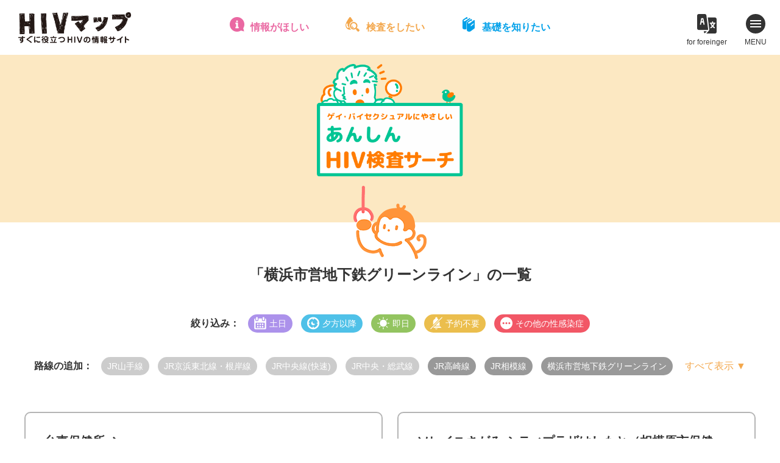

--- FILE ---
content_type: text/html; charset=UTF-8
request_url: https://hiv-map.net/anshin/tag/%E6%A8%AA%E6%B5%9C%E5%B8%82%E5%96%B6%E5%9C%B0%E4%B8%8B%E9%89%84%E3%82%B0%E3%83%AA%E3%83%BC%E3%83%B3%E3%83%A9%E3%82%A4%E3%83%B3,jr%E7%9B%B8%E6%A8%A1%E7%B7%9A,jr%E9%AB%98%E5%B4%8E%E7%B7%9A/
body_size: 9210
content:
<!DOCTYPE html>
<html lang="ja">
<head>
<!-- Google Tag Manager -->
<script>(function(w,d,s,l,i){w[l]=w[l]||[];w[l].push({'gtm.start':
new Date().getTime(),event:'gtm.js'});var f=d.getElementsByTagName(s)[0],
j=d.createElement(s),dl=l!='dataLayer'?'&l='+l:'';j.async=true;j.src=
'https://www.googletagmanager.com/gtm.js?id='+i+dl;f.parentNode.insertBefore(j,f);
})(window,document,'script','dataLayer','GTM-W4BD2LG');</script>
<!-- End Google Tag Manager -->
<meta charset="utf-8">
<title>横浜市営地下鉄グリーンライン ｜ あんしんHIV検査サーチ</title>
<meta name="viewport" content="width=device-width">

<meta property="og:image" content="https://hiv-map.net/anshin/wp-content/themes/anshin_new/images/ogp.png">
<meta property="og:site_name" content="https://hiv-map.net/anshin">
<meta property="og:locale" content="ja_JP">
<meta name="twitter:card" content="summary_large_image">

<link rel="stylesheet" media="all" href="/css/newcommon.css">
<link rel="stylesheet" href="https://cdn.jsdelivr.net/npm/@xpressengine/xeicon@2.3.3/xeicon.min.css">
<link rel="stylesheet" href="https://hiv-map.net/anshin/wp-content/themes/anshin_new/css/style.css?ver=3">
<script src="https://maps.google.com/maps/api/js?key=AIzaSyB4TUzVRXyOgvm6R-s5KgvXYRCyUKzYArM&libraries=places&callback=initMap" defer></script>

<!--[js]-->
<link rel='dns-prefetch' href='//cdnjs.cloudflare.com' />
<link rel='dns-prefetch' href='//s.w.org' />
<link rel="alternate" type="application/rss+xml" title="あんしんHIV検査サーチ &raquo; 横浜市営地下鉄グリーンライン タグのフィード" href="https://hiv-map.net/anshin/tag/%e6%a8%aa%e6%b5%9c%e5%b8%82%e5%96%b6%e5%9c%b0%e4%b8%8b%e9%89%84%e3%82%b0%e3%83%aa%e3%83%bc%e3%83%b3%e3%83%a9%e3%82%a4%e3%83%b3/feed/" />
		<script type="text/javascript">
			window._wpemojiSettings = {"baseUrl":"https:\/\/s.w.org\/images\/core\/emoji\/13.0.0\/72x72\/","ext":".png","svgUrl":"https:\/\/s.w.org\/images\/core\/emoji\/13.0.0\/svg\/","svgExt":".svg","source":{"concatemoji":"https:\/\/hiv-map.net\/anshin\/wp-includes\/js\/wp-emoji-release.min.js?ver=5.5.17"}};
			!function(e,a,t){var n,r,o,i=a.createElement("canvas"),p=i.getContext&&i.getContext("2d");function s(e,t){var a=String.fromCharCode;p.clearRect(0,0,i.width,i.height),p.fillText(a.apply(this,e),0,0);e=i.toDataURL();return p.clearRect(0,0,i.width,i.height),p.fillText(a.apply(this,t),0,0),e===i.toDataURL()}function c(e){var t=a.createElement("script");t.src=e,t.defer=t.type="text/javascript",a.getElementsByTagName("head")[0].appendChild(t)}for(o=Array("flag","emoji"),t.supports={everything:!0,everythingExceptFlag:!0},r=0;r<o.length;r++)t.supports[o[r]]=function(e){if(!p||!p.fillText)return!1;switch(p.textBaseline="top",p.font="600 32px Arial",e){case"flag":return s([127987,65039,8205,9895,65039],[127987,65039,8203,9895,65039])?!1:!s([55356,56826,55356,56819],[55356,56826,8203,55356,56819])&&!s([55356,57332,56128,56423,56128,56418,56128,56421,56128,56430,56128,56423,56128,56447],[55356,57332,8203,56128,56423,8203,56128,56418,8203,56128,56421,8203,56128,56430,8203,56128,56423,8203,56128,56447]);case"emoji":return!s([55357,56424,8205,55356,57212],[55357,56424,8203,55356,57212])}return!1}(o[r]),t.supports.everything=t.supports.everything&&t.supports[o[r]],"flag"!==o[r]&&(t.supports.everythingExceptFlag=t.supports.everythingExceptFlag&&t.supports[o[r]]);t.supports.everythingExceptFlag=t.supports.everythingExceptFlag&&!t.supports.flag,t.DOMReady=!1,t.readyCallback=function(){t.DOMReady=!0},t.supports.everything||(n=function(){t.readyCallback()},a.addEventListener?(a.addEventListener("DOMContentLoaded",n,!1),e.addEventListener("load",n,!1)):(e.attachEvent("onload",n),a.attachEvent("onreadystatechange",function(){"complete"===a.readyState&&t.readyCallback()})),(n=t.source||{}).concatemoji?c(n.concatemoji):n.wpemoji&&n.twemoji&&(c(n.twemoji),c(n.wpemoji)))}(window,document,window._wpemojiSettings);
		</script>
		<style type="text/css">
img.wp-smiley,
img.emoji {
	display: inline !important;
	border: none !important;
	box-shadow: none !important;
	height: 1em !important;
	width: 1em !important;
	margin: 0 .07em !important;
	vertical-align: -0.1em !important;
	background: none !important;
	padding: 0 !important;
}
</style>
	<link rel='stylesheet' id='wp-block-library-css'  href='https://hiv-map.net/anshin/wp-includes/css/dist/block-library/style.min.css?ver=5.5.17' type='text/css' media='all' />
<link rel="https://api.w.org/" href="https://hiv-map.net/anshin/wp-json/" /><link rel="alternate" type="application/json" href="https://hiv-map.net/anshin/wp-json/wp/v2/tags/60" /><link rel="EditURI" type="application/rsd+xml" title="RSD" href="https://hiv-map.net/anshin/xmlrpc.php?rsd" />
<link rel="wlwmanifest" type="application/wlwmanifest+xml" href="https://hiv-map.net/anshin/wp-includes/wlwmanifest.xml" /> 
<meta name="generator" content="WordPress 5.5.17" />
</head>

<body data-rsssl=1 class="archive tag tag-60">
<!-- Google Tag Manager (noscript) -->
<noscript><iframe src="https://www.googletagmanager.com/ns.html?id=GTM-W4BD2LG"
height="0" width="0" style="display:none;visibility:hidden"></iframe></noscript>
<!-- End Google Tag Manager (noscript) -->
<!--[header]-->
<header class="header" id="common_header">
	<h1 class="header_logo"><a href="/"><img src="/images/logo.png" alt="HIVマップ - すぐに役立つHIV（エイズ）の情報サイト"></a></h1>
	<nav>
		<ul class="quick_nav">
			<li class="quick_nav_item quick_nav_item-navi">
				<a href="/navi/">情報がほしい</a>
				<div class="mega">
					<div class="mega_inner">
						<div class="mega_header">
							<b><a href="/navi/">HIVお役立ちナビ</a></b>
							<p>HIV／エイズとその関連分野の総合リンク集。セックス|性感染症|相談機関|体験談|予防|治療|セクシュアリティ|メンタルなどに関する約300件を掲載。</p>
						</div>
						<ul>
							<li><a href="/navi/sex/">セックスとHIV・性感染症</a></li>
							<li><a href="/navi/hotline/">電話相談</a></li>
							<li><a href="/navi/mental-care/">こころのケア・薬物・アルコール</a></li>
							<li><a href="/navi/test/">HIV検査情報</a></li>
							<li><a href="/navi/document/">日記・手記集・体験談</a></li>
							<li><a href="/navi/npo/">NGO・NPO</a></li>
							<li><a href="/navi/peer-support/">ピアサポート</a></li>
							<li><a href="/navi/medical-care/">医療・福祉・就労</a></li>
							<li><a href="/navi/comprehensive/">HIV/エイズ総合サイト</a></li>
							<li><a href="/navi/event/">イベント・プロジェクト</a></li>
						</ul>
					</div>
				</div>
			</li>
			<li class="quick_nav_item quick_nav_item-anshin">
				<a href="/anshin/">検査をしたい</a>
				<div class="mega">
					<div class="mega_inner">
						<div class="mega_header">
							<b><a href="/anshin/">あんしんHIV検査サーチ</a></b>
							<p>ゲイ・バイ男性にフレンドリーな首都圏のHIV検査情報。検査の基礎知識やFAQも豊富、検査を受けようか迷っているときにも役立ちます。</p>
						</div>
						<ul>
							<li><a href="/anshin/#area">保健所・検査所をエリアから探す</a></li>
							<li><a href="/anshin/#line">保健所・検査所を路線から探す</a></li>
							<li><a href="/anshin/#search">保健所・検査所を条件から探す</a></li>
							<li><a href="/anshin/clinic/">クリニック(東京)を探す</a></li>
							<li><a href="/anshin/knowledge/">検査まるわかり情報局</a></li>
							<li><a href="/anshin/interview/">あんしん検査探訪記</a></li>
						</ul>
					</div>
				</div>
			</li>
			<li class="quick_nav_item quick_nav_item-guide">
				<a href="/guide/">基礎を知りたい</a>
				<div class="mega">
					<div class="mega_inner">
						<div class="mega_header">
							<b><a href="/guide/">HIV／エイズガイド</a></b>
							<p>HIV／エイズの基本のキを、イラストと対談形式の読みやすい文章で学べます。感染の仕組み、予防の方法、HIV検査・治療・福祉制度など。</p>
						</div>
						<ul>
							<li><a href="/guide/chapter_1.html">エイズのこと、まるごと全部知りたい！</a></li>
							<li><a href="/guide/chapter_2.html">感染メカニズムとセーファーセックス講座</a></li>
							<li><a href="/guide/chapter_3.html">検査、受ける前・受ける時・受けた後</a></li>
							<li><a href="/guide/chapter_4.html">HIV感染症では、どんな治療を受けるのかな？</a></li>
							<li><a href="/guide/chapter_5.html">HIVポジティブを支える社会制度</a></li>
							<li><a href="/guide/chapter_6.html">君の話を聞いてくれる人はこんなにいる！</a></li>
							<li><a href="/guide/chapter_7.html">まだまだ奥が深い、HIV感染症とその周辺</a></li>
						</ul>
					</div>
				</div>
			</li>
		</ul>
	</nav>
	<nav>
		<ul class="header_nav">
			<li class="header_nav_item header_nav_item-hpot">
				<a href="/h.pot/" target="_blank">for foreinger</a>
				<div class="mega">
					<b><a href="/h.pot/" target="_blank"><img src="/images/pickup04_title.png" alt="H.POT - HIV multilingul info Japan"></a></b>
					<ul>
						<li><a href="/h.pot/en.html" target="_blank">English</a></li>
						<li><a href="/h.pot/ko.html" target="_blank">한국어</a></li>
						<li><a href="/h.pot/th.html" target="_blank">ภาษาไทย</a></li>
						<li><a href="/h.pot/zh-cn.html" target="_blank">简体中文</a></li>
						<li><a href="/h.pot/zh-tw.html" target="_blank">繁体中文</a></li>
						<li><a href="/h.pot/tl.html" target="_blank">Tagalog</a></li>
						<li><a href="/h.pot/vi.html" target="_blank">Tiếng Việt</a></li>
						<li><a href="/h.pot/ne.html" target="_blank">नेपाली</a></li>
						<li><a href="/h.pot/es.html" target="_blank">Español</a></li>
						<li><a href="/h.pot/pt.html" target="_blank">Português</a></li>
						<li><a href="/h.pot/ja.html" target="_blank">日本語（にほんご）</a></li>
					</ul>
				</div>
			</li>
			<li class="header_nav_item header_nav_item-menu">
				<span></span>
				<span></span>
				<span></span>
				MENU
			</li>
		</ul>
	</nav>
</header>
<div class="main_menu">
	<b>メインコンテンツ</b>
	<ul>
		<li><a href="/navi/">HIVお役立ちナビ</a></li>
		<li><a href="/anshin/">あんしんHIV検査サーチ</a></li>
		<li><a href="/guide/">HIV／エイズガイド</a></li>
		<li><a href="/post/">HIVマップポスト</a></li>
	</ul>
	<b>特集</b>
	<ul>
		<li><a href="/pick-up/">Safer SexってどこまでOK？</a></li>
		<li><a href="/pick-up02/">イキたい！イケない！それぞれの検査事情</a></li>
		<li><a href="/horu-scope/">性座占い 掘るスコープ</a></li>
		<li><a href="/h.pot/">H.POT - HIV multilingul info Japan</a></li>
	</ul>
	<b>HIVマップについて</b>
	<ul>
		<li><a href="/about/">HIVマップについて</a></li>
		<li><a href="/06_link.html">リンクについて</a></li>
		<li><a href="/07_contact.html">お問い合わせ</a></li>
		<li><a href="/privacy/">個人情報保護方針・ご利用上の注意</a></li>
	</ul>
</div>
<div class="main_menu_close">
	<span></span>
	<span></span>
	<span></span>
	CLOSE
</div>
<!---[/header]-->

<div class="anshin_main">
	<h1><a href="https://hiv-map.net/anshin/"><img src="https://hiv-map.net/anshin/wp-content/themes/anshin_new/images/logo.png" alt="あんしんHIV検査サーチ"></a></h1>
</div>


<section class="anshin_list sec">
  <div class="sec_inner">

    <h2 class="title_icon icon-line">「横浜市営地下鉄グリーンライン」の一覧</h2>
    <dl class="refine">
      <dt>絞り込み：</dt>
      <dd>
    		<ul class="single_tags">
                    <li class="tag-weekend"><span>土日</span></li>
                    <li class="tag-night"><span>夕方以降</span></li>
                    <li class="tag-sameday"><span>即日</span></li>
                    <li class="tag-reserve"><span>予約不要</span></li>
                    <li class="tag-other"><span>その他の性感染症</span></li>
              		</ul>
      </dd>
    </dl>
    <dl class="add_tag">
      <dt>路線の追加：</dt>
      <dd>
    		<ul class="single_tags">
    			    			<li class="tag-rail"><a href="/anshin/tag/%E6%A8%AA%E6%B5%9C%E5%B8%82%E5%96%B6%E5%9C%B0%E4%B8%8B%E9%89%84%E3%82%B0%E3%83%AA%E3%83%BC%E3%83%B3%E3%83%A9%E3%82%A4%E3%83%B3,jr%E7%9B%B8%E6%A8%A1%E7%B7%9A,jr%E9%AB%98%E5%B4%8E%E7%B7%9A,jr%e5%b1%b1%e6%89%8b%e7%b7%9a/">JR山手線</a></li>
              			<li class="tag-rail"><a href="/anshin/tag/%E6%A8%AA%E6%B5%9C%E5%B8%82%E5%96%B6%E5%9C%B0%E4%B8%8B%E9%89%84%E3%82%B0%E3%83%AA%E3%83%BC%E3%83%B3%E3%83%A9%E3%82%A4%E3%83%B3,jr%E7%9B%B8%E6%A8%A1%E7%B7%9A,jr%E9%AB%98%E5%B4%8E%E7%B7%9A,jr%e4%ba%ac%e6%b5%9c%e6%9d%b1%e5%8c%97%e7%b7%9a%e3%83%bb%e6%a0%b9%e5%b2%b8%e7%b7%9a/">JR京浜東北線・根岸線</a></li>
              			<li class="tag-rail"><a href="/anshin/tag/%E6%A8%AA%E6%B5%9C%E5%B8%82%E5%96%B6%E5%9C%B0%E4%B8%8B%E9%89%84%E3%82%B0%E3%83%AA%E3%83%BC%E3%83%B3%E3%83%A9%E3%82%A4%E3%83%B3,jr%E7%9B%B8%E6%A8%A1%E7%B7%9A,jr%E9%AB%98%E5%B4%8E%E7%B7%9A,jr%e4%b8%ad%e5%a4%ae%e7%b7%9a%e5%bf%ab%e9%80%9f/">JR中央線(快速)</a></li>
              			<li class="tag-rail"><a href="/anshin/tag/%E6%A8%AA%E6%B5%9C%E5%B8%82%E5%96%B6%E5%9C%B0%E4%B8%8B%E9%89%84%E3%82%B0%E3%83%AA%E3%83%BC%E3%83%B3%E3%83%A9%E3%82%A4%E3%83%B3,jr%E7%9B%B8%E6%A8%A1%E7%B7%9A,jr%E9%AB%98%E5%B4%8E%E7%B7%9A,jr%e4%b8%ad%e5%a4%ae%e3%83%bb%e7%b7%8f%e6%ad%a6%e7%b7%9a/">JR中央・総武線</a></li>
              			<li class="tag-rail"><a href="/anshin/tag/%E6%A8%AA%E6%B5%9C%E5%B8%82%E5%96%B6%E5%9C%B0%E4%B8%8B%E9%89%84%E3%82%B0%E3%83%AA%E3%83%BC%E3%83%B3%E3%83%A9%E3%82%A4%E3%83%B3,jr%E7%9B%B8%E6%A8%A1%E7%B7%9A,jr%E9%AB%98%E5%B4%8E%E7%B7%9A,jr%e7%b7%8f%e6%ad%a6%e6%9c%ac%e7%b7%9a/">JR総武本線</a></li>
              			<li class="tag-rail"><a href="/anshin/tag/%E6%A8%AA%E6%B5%9C%E5%B8%82%E5%96%B6%E5%9C%B0%E4%B8%8B%E9%89%84%E3%82%B0%E3%83%AA%E3%83%BC%E3%83%B3%E3%83%A9%E3%82%A4%E3%83%B3,jr%E7%9B%B8%E6%A8%A1%E7%B7%9A,jr%E9%AB%98%E5%B4%8E%E7%B7%9A,jr%e5%9f%bc%e4%ba%ac%e7%b7%9a%e3%83%bb%e5%b7%9d%e8%b6%8a%e7%b7%9a/">JR埼京線・川越線</a></li>
              			<li class="tag-rail"><a href="/anshin/tag/%E6%A8%AA%E6%B5%9C%E5%B8%82%E5%96%B6%E5%9C%B0%E4%B8%8B%E9%89%84%E3%82%B0%E3%83%AA%E3%83%BC%E3%83%B3%E3%83%A9%E3%82%A4%E3%83%B3,jr%E7%9B%B8%E6%A8%A1%E7%B7%9A,jr%E9%AB%98%E5%B4%8E%E7%B7%9A,jr%e6%b9%98%e5%8d%97%e6%96%b0%e5%ae%bf%e3%83%a9%e3%82%a4%e3%83%b3/">JR湘南新宿ライン</a></li>
              			<li class="tag-rail selected"><a href="/anshin/tag/%E6%A8%AA%E6%B5%9C%E5%B8%82%E5%96%B6%E5%9C%B0%E4%B8%8B%E9%89%84%E3%82%B0%E3%83%AA%E3%83%BC%E3%83%B3%E3%83%A9%E3%82%A4%E3%83%B3,jr%E7%9B%B8%E6%A8%A1%E7%B7%9A/">JR高崎線</a></li>
              			<li class="tag-rail"><a href="/anshin/tag/%E6%A8%AA%E6%B5%9C%E5%B8%82%E5%96%B6%E5%9C%B0%E4%B8%8B%E9%89%84%E3%82%B0%E3%83%AA%E3%83%BC%E3%83%B3%E3%83%A9%E3%82%A4%E3%83%B3,jr%E7%9B%B8%E6%A8%A1%E7%B7%9A,jr%E9%AB%98%E5%B4%8E%E7%B7%9A,jr%e5%ae%87%e9%83%bd%e5%ae%ae%e7%b7%9a/">JR宇都宮線</a></li>
              			<li class="tag-rail"><a href="/anshin/tag/%E6%A8%AA%E6%B5%9C%E5%B8%82%E5%96%B6%E5%9C%B0%E4%B8%8B%E9%89%84%E3%82%B0%E3%83%AA%E3%83%BC%E3%83%B3%E3%83%A9%E3%82%A4%E3%83%B3,jr%E7%9B%B8%E6%A8%A1%E7%B7%9A,jr%E9%AB%98%E5%B4%8E%E7%B7%9A,jr%e5%b8%b8%e7%a3%90%e7%b7%9a%e9%a6%96%e9%83%bd%e5%9c%8f/">JR常磐線(首都圏)</a></li>
              			<li class="tag-rail"><a href="/anshin/tag/%E6%A8%AA%E6%B5%9C%E5%B8%82%E5%96%B6%E5%9C%B0%E4%B8%8B%E9%89%84%E3%82%B0%E3%83%AA%E3%83%BC%E3%83%B3%E3%83%A9%E3%82%A4%E3%83%B3,jr%E7%9B%B8%E6%A8%A1%E7%B7%9A,jr%E9%AB%98%E5%B4%8E%E7%B7%9A,jr%e6%9d%b1%e6%b5%b7%e9%81%93%e6%9c%ac%e7%b7%9a%e9%a6%96%e9%83%bd%e5%9c%8f/">JR東海道本線(首都圏)</a></li>
              			<li class="tag-rail"><a href="/anshin/tag/%E6%A8%AA%E6%B5%9C%E5%B8%82%E5%96%B6%E5%9C%B0%E4%B8%8B%E9%89%84%E3%82%B0%E3%83%AA%E3%83%BC%E3%83%B3%E3%83%A9%E3%82%A4%E3%83%B3,jr%E7%9B%B8%E6%A8%A1%E7%B7%9A,jr%E9%AB%98%E5%B4%8E%E7%B7%9A,jr%e6%a8%aa%e9%a0%88%e8%b3%80%e7%b7%9a/">JR横須賀線</a></li>
              			<li class="tag-rail"><a href="/anshin/tag/%E6%A8%AA%E6%B5%9C%E5%B8%82%E5%96%B6%E5%9C%B0%E4%B8%8B%E9%89%84%E3%82%B0%E3%83%AA%E3%83%BC%E3%83%B3%E3%83%A9%E3%82%A4%E3%83%B3,jr%E7%9B%B8%E6%A8%A1%E7%B7%9A,jr%E9%AB%98%E5%B4%8E%E7%B7%9A,jr%e4%b8%8a%e9%87%8e%e6%9d%b1%e4%ba%ac%e3%83%a9%e3%82%a4%e3%83%b3/">JR上野東京ライン</a></li>
              			<li class="tag-rail"><a href="/anshin/tag/%E6%A8%AA%E6%B5%9C%E5%B8%82%E5%96%B6%E5%9C%B0%E4%B8%8B%E9%89%84%E3%82%B0%E3%83%AA%E3%83%BC%E3%83%B3%E3%83%A9%E3%82%A4%E3%83%B3,jr%E7%9B%B8%E6%A8%A1%E7%B7%9A,jr%E9%AB%98%E5%B4%8E%E7%B7%9A,jr%e6%ad%a6%e8%94%b5%e9%87%8e%e7%b7%9a/">JR武蔵野線</a></li>
              			<li class="tag-rail"><a href="/anshin/tag/%E6%A8%AA%E6%B5%9C%E5%B8%82%E5%96%B6%E5%9C%B0%E4%B8%8B%E9%89%84%E3%82%B0%E3%83%AA%E3%83%BC%E3%83%B3%E3%83%A9%E3%82%A4%E3%83%B3,jr%E7%9B%B8%E6%A8%A1%E7%B7%9A,jr%E9%AB%98%E5%B4%8E%E7%B7%9A,jr%e5%8d%97%e6%ad%a6%e7%b7%9a/">JR南武線</a></li>
              			<li class="tag-rail"><a href="/anshin/tag/%E6%A8%AA%E6%B5%9C%E5%B8%82%E5%96%B6%E5%9C%B0%E4%B8%8B%E9%89%84%E3%82%B0%E3%83%AA%E3%83%BC%E3%83%B3%E3%83%A9%E3%82%A4%E3%83%B3,jr%E7%9B%B8%E6%A8%A1%E7%B7%9A,jr%E9%AB%98%E5%B4%8E%E7%B7%9A,jr%e6%a8%aa%e6%b5%9c%e7%b7%9a/">JR横浜線</a></li>
              			<li class="tag-rail selected"><a href="/anshin/tag/%E6%A8%AA%E6%B5%9C%E5%B8%82%E5%96%B6%E5%9C%B0%E4%B8%8B%E9%89%84%E3%82%B0%E3%83%AA%E3%83%BC%E3%83%B3%E3%83%A9%E3%82%A4%E3%83%B3,jr%E9%AB%98%E5%B4%8E%E7%B7%9A/">JR相模線</a></li>
              			<li class="tag-rail"><a href="/anshin/tag/%E6%A8%AA%E6%B5%9C%E5%B8%82%E5%96%B6%E5%9C%B0%E4%B8%8B%E9%89%84%E3%82%B0%E3%83%AA%E3%83%BC%E3%83%B3%E3%83%A9%E3%82%A4%E3%83%B3,jr%E7%9B%B8%E6%A8%A1%E7%B7%9A,jr%E9%AB%98%E5%B4%8E%E7%B7%9A,jr%e9%b6%b4%e8%a6%8b%e7%b7%9a/">JR鶴見線</a></li>
              			<li class="tag-rail"><a href="/anshin/tag/%E6%A8%AA%E6%B5%9C%E5%B8%82%E5%96%B6%E5%9C%B0%E4%B8%8B%E9%89%84%E3%82%B0%E3%83%AA%E3%83%BC%E3%83%B3%E3%83%A9%E3%82%A4%E3%83%B3,jr%E7%9B%B8%E6%A8%A1%E7%B7%9A,jr%E9%AB%98%E5%B4%8E%E7%B7%9A,jr%e9%9d%92%e6%a2%85%e7%b7%9a%e3%83%bb%e4%ba%94%e6%97%a5%e5%b8%82%e7%b7%9a/">JR青梅線・五日市線</a></li>
              			<li class="tag-rail"><a href="/anshin/tag/%E6%A8%AA%E6%B5%9C%E5%B8%82%E5%96%B6%E5%9C%B0%E4%B8%8B%E9%89%84%E3%82%B0%E3%83%AA%E3%83%BC%E3%83%B3%E3%83%A9%E3%82%A4%E3%83%B3,jr%E7%9B%B8%E6%A8%A1%E7%B7%9A,jr%E9%AB%98%E5%B4%8E%E7%B7%9A,jr%e5%85%ab%e9%ab%98%e7%b7%9a%e9%a6%96%e9%83%bd%e5%9c%8f/">JR八高線(首都圏)</a></li>
              			<li class="tag-rail"><a href="/anshin/tag/%E6%A8%AA%E6%B5%9C%E5%B8%82%E5%96%B6%E5%9C%B0%E4%B8%8B%E9%89%84%E3%82%B0%E3%83%AA%E3%83%BC%E3%83%B3%E3%83%A9%E3%82%A4%E3%83%B3,jr%E7%9B%B8%E6%A8%A1%E7%B7%9A,jr%E9%AB%98%E5%B4%8E%E7%B7%9A,jr%e5%86%85%e6%88%bf%e7%b7%9a/">JR内房線</a></li>
              			<li class="tag-rail"><a href="/anshin/tag/%E6%A8%AA%E6%B5%9C%E5%B8%82%E5%96%B6%E5%9C%B0%E4%B8%8B%E9%89%84%E3%82%B0%E3%83%AA%E3%83%BC%E3%83%B3%E3%83%A9%E3%82%A4%E3%83%B3,jr%E7%9B%B8%E6%A8%A1%E7%B7%9A,jr%E9%AB%98%E5%B4%8E%E7%B7%9A,jr%e5%a4%96%e6%88%bf%e7%b7%9a/">JR外房線</a></li>
              			<li class="tag-rail"><a href="/anshin/tag/%E6%A8%AA%E6%B5%9C%E5%B8%82%E5%96%B6%E5%9C%B0%E4%B8%8B%E9%89%84%E3%82%B0%E3%83%AA%E3%83%BC%E3%83%B3%E3%83%A9%E3%82%A4%E3%83%B3,jr%E7%9B%B8%E6%A8%A1%E7%B7%9A,jr%E9%AB%98%E5%B4%8E%E7%B7%9A,jr%e6%9d%b1%e9%87%91%e7%b7%9a/">JR東金線</a></li>
              			<li class="tag-rail"><a href="/anshin/tag/%E6%A8%AA%E6%B5%9C%E5%B8%82%E5%96%B6%E5%9C%B0%E4%B8%8B%E9%89%84%E3%82%B0%E3%83%AA%E3%83%BC%E3%83%B3%E3%83%A9%E3%82%A4%E3%83%B3,jr%E7%9B%B8%E6%A8%A1%E7%B7%9A,jr%E9%AB%98%E5%B4%8E%E7%B7%9A,jr%e6%88%90%e7%94%b0%e7%b7%9a%e3%83%bb%e9%b9%bf%e5%b3%b6%e7%b7%9a/">JR成田線・鹿島線</a></li>
              			<li class="tag-rail"><a href="/anshin/tag/%E6%A8%AA%E6%B5%9C%E5%B8%82%E5%96%B6%E5%9C%B0%E4%B8%8B%E9%89%84%E3%82%B0%E3%83%AA%E3%83%BC%E3%83%B3%E3%83%A9%E3%82%A4%E3%83%B3,jr%E7%9B%B8%E6%A8%A1%E7%B7%9A,jr%E9%AB%98%E5%B4%8E%E7%B7%9A,jr%e4%b9%85%e7%95%99%e9%87%8c%e7%b7%9a/">JR久留里線</a></li>
              			<li class="tag-rail"><a href="/anshin/tag/%E6%A8%AA%E6%B5%9C%E5%B8%82%E5%96%B6%E5%9C%B0%E4%B8%8B%E9%89%84%E3%82%B0%E3%83%AA%E3%83%BC%E3%83%B3%E3%83%A9%E3%82%A4%E3%83%B3,jr%E7%9B%B8%E6%A8%A1%E7%B7%9A,jr%E9%AB%98%E5%B4%8E%E7%B7%9A,%e6%b1%9f%e3%83%8e%e5%b3%b6%e9%9b%bb%e9%89%84%e7%b7%9a/">江ノ島電鉄線</a></li>
              			<li class="tag-rail"><a href="/anshin/tag/%E6%A8%AA%E6%B5%9C%E5%B8%82%E5%96%B6%E5%9C%B0%E4%B8%8B%E9%89%84%E3%82%B0%E3%83%AA%E3%83%BC%E3%83%B3%E3%83%A9%E3%82%A4%E3%83%B3,jr%E7%9B%B8%E6%A8%A1%E7%B7%9A,jr%E9%AB%98%E5%B4%8E%E7%B7%9A,%e5%b0%8f%e7%94%b0%e6%80%a5%e7%b7%9a/">小田急線</a></li>
              			<li class="tag-rail"><a href="/anshin/tag/%E6%A8%AA%E6%B5%9C%E5%B8%82%E5%96%B6%E5%9C%B0%E4%B8%8B%E9%89%84%E3%82%B0%E3%83%AA%E3%83%BC%E3%83%B3%E3%83%A9%E3%82%A4%E3%83%B3,jr%E7%9B%B8%E6%A8%A1%E7%B7%9A,jr%E9%AB%98%E5%B4%8E%E7%B7%9A,%e5%b0%8f%e7%94%b0%e6%80%a5%e6%b1%9f%e3%83%8e%e5%b3%b6%e7%b7%9a/">小田急江ノ島線</a></li>
              			<li class="tag-rail"><a href="/anshin/tag/%E6%A8%AA%E6%B5%9C%E5%B8%82%E5%96%B6%E5%9C%B0%E4%B8%8B%E9%89%84%E3%82%B0%E3%83%AA%E3%83%BC%E3%83%B3%E3%83%A9%E3%82%A4%E3%83%B3,jr%E7%9B%B8%E6%A8%A1%E7%B7%9A,jr%E9%AB%98%E5%B4%8E%E7%B7%9A,%e5%b0%8f%e7%94%b0%e6%80%a5%e5%a4%9a%e6%91%a9%e7%b7%9a/">小田急多摩線</a></li>
              			<li class="tag-rail"><a href="/anshin/tag/%E6%A8%AA%E6%B5%9C%E5%B8%82%E5%96%B6%E5%9C%B0%E4%B8%8B%E9%89%84%E3%82%B0%E3%83%AA%E3%83%BC%E3%83%B3%E3%83%A9%E3%82%A4%E3%83%B3,jr%E7%9B%B8%E6%A8%A1%E7%B7%9A,jr%E9%AB%98%E5%B4%8E%E7%B7%9A,%e9%87%91%e6%b2%a2%e3%82%b7%e3%83%bc%e3%82%b5%e3%82%a4%e3%83%89%e3%83%a9%e3%82%a4%e3%83%b3/">金沢シーサイドライン</a></li>
              			<li class="tag-rail"><a href="/anshin/tag/%E6%A8%AA%E6%B5%9C%E5%B8%82%E5%96%B6%E5%9C%B0%E4%B8%8B%E9%89%84%E3%82%B0%E3%83%AA%E3%83%BC%E3%83%B3%E3%83%A9%E3%82%A4%E3%83%B3,jr%E7%9B%B8%E6%A8%A1%E7%B7%9A,jr%E9%AB%98%E5%B4%8E%E7%B7%9A,%e4%ba%ac%e7%8e%8b%e7%b7%9a%e3%83%bb%e6%96%b0%e7%b7%9a/">京王線・新線</a></li>
              			<li class="tag-rail"><a href="/anshin/tag/%E6%A8%AA%E6%B5%9C%E5%B8%82%E5%96%B6%E5%9C%B0%E4%B8%8B%E9%89%84%E3%82%B0%E3%83%AA%E3%83%BC%E3%83%B3%E3%83%A9%E3%82%A4%E3%83%B3,jr%E7%9B%B8%E6%A8%A1%E7%B7%9A,jr%E9%AB%98%E5%B4%8E%E7%B7%9A,%e4%ba%ac%e7%8e%8b%e4%ba%95%e3%81%ae%e9%a0%ad%e7%b7%9a/">京王井の頭線</a></li>
              			<li class="tag-rail"><a href="/anshin/tag/%E6%A8%AA%E6%B5%9C%E5%B8%82%E5%96%B6%E5%9C%B0%E4%B8%8B%E9%89%84%E3%82%B0%E3%83%AA%E3%83%BC%E3%83%B3%E3%83%A9%E3%82%A4%E3%83%B3,jr%E7%9B%B8%E6%A8%A1%E7%B7%9A,jr%E9%AB%98%E5%B4%8E%E7%B7%9A,%e4%ba%ac%e7%8e%8b%e7%9b%b8%e6%a8%a1%e5%8e%9f%e7%b7%9a/">京王相模原線</a></li>
              			<li class="tag-rail"><a href="/anshin/tag/%E6%A8%AA%E6%B5%9C%E5%B8%82%E5%96%B6%E5%9C%B0%E4%B8%8B%E9%89%84%E3%82%B0%E3%83%AA%E3%83%BC%E3%83%B3%E3%83%A9%E3%82%A4%E3%83%B3,jr%E7%9B%B8%E6%A8%A1%E7%B7%9A,jr%E9%AB%98%E5%B4%8E%E7%B7%9A,%e4%ba%ac%e6%80%a5%e7%b7%9a/">京急線</a></li>
              			<li class="tag-rail"><a href="/anshin/tag/%E6%A8%AA%E6%B5%9C%E5%B8%82%E5%96%B6%E5%9C%B0%E4%B8%8B%E9%89%84%E3%82%B0%E3%83%AA%E3%83%BC%E3%83%B3%E3%83%A9%E3%82%A4%E3%83%B3,jr%E7%9B%B8%E6%A8%A1%E7%B7%9A,jr%E9%AB%98%E5%B4%8E%E7%B7%9A,%e4%ba%ac%e6%88%90%e7%b7%9a/">京成線</a></li>
              			<li class="tag-rail"><a href="/anshin/tag/%E6%A8%AA%E6%B5%9C%E5%B8%82%E5%96%B6%E5%9C%B0%E4%B8%8B%E9%89%84%E3%82%B0%E3%83%AA%E3%83%BC%E3%83%B3%E3%83%A9%E3%82%A4%E3%83%B3,jr%E7%9B%B8%E6%A8%A1%E7%B7%9A,jr%E9%AB%98%E5%B4%8E%E7%B7%9A,%e5%b0%8f%e6%b9%8a%e9%89%84%e9%81%93%e7%b7%9a/">小湊鉄道線</a></li>
              			<li class="tag-rail"><a href="/anshin/tag/%E6%A8%AA%E6%B5%9C%E5%B8%82%E5%96%B6%E5%9C%B0%E4%B8%8B%E9%89%84%E3%82%B0%E3%83%AA%E3%83%BC%E3%83%B3%E3%83%A9%E3%82%A4%E3%83%B3,jr%E7%9B%B8%E6%A8%A1%E7%B7%9A,jr%E9%AB%98%E5%B4%8E%E7%B7%9A,%e5%9f%bc%e7%8e%89%e6%96%b0%e9%83%bd%e5%b8%82%e4%ba%a4%e9%80%9a%e3%83%8b%e3%83%a5%e3%83%bc%e3%82%b7%e3%83%a3%e3%83%88%e3%83%ab/">埼玉新都市交通ニューシャトル</a></li>
              			<li class="tag-rail"><a href="/anshin/tag/%E6%A8%AA%E6%B5%9C%E5%B8%82%E5%96%B6%E5%9C%B0%E4%B8%8B%E9%89%84%E3%82%B0%E3%83%AA%E3%83%BC%E3%83%B3%E3%83%A9%E3%82%A4%E3%83%B3,jr%E7%9B%B8%E6%A8%A1%E7%B7%9A,jr%E9%AB%98%E5%B4%8E%E7%B7%9A,%e6%96%b0%e4%ba%ac%e6%88%90%e7%b7%9a/">新京成線</a></li>
              			<li class="tag-rail"><a href="/anshin/tag/%E6%A8%AA%E6%B5%9C%E5%B8%82%E5%96%B6%E5%9C%B0%E4%B8%8B%E9%89%84%E3%82%B0%E3%83%AA%E3%83%BC%E3%83%B3%E3%83%A9%E3%82%A4%E3%83%B3,jr%E7%9B%B8%E6%A8%A1%E7%B7%9A,jr%E9%AB%98%E5%B4%8E%E7%B7%9A,%e8%a5%bf%e6%ad%a6%e6%b1%a0%e8%a2%8b%e7%b7%9a/">西武池袋線</a></li>
              			<li class="tag-rail"><a href="/anshin/tag/%E6%A8%AA%E6%B5%9C%E5%B8%82%E5%96%B6%E5%9C%B0%E4%B8%8B%E9%89%84%E3%82%B0%E3%83%AA%E3%83%BC%E3%83%B3%E3%83%A9%E3%82%A4%E3%83%B3,jr%E7%9B%B8%E6%A8%A1%E7%B7%9A,jr%E9%AB%98%E5%B4%8E%E7%B7%9A,%e8%a5%bf%e6%ad%a6%e6%96%b0%e5%ae%bf%e7%b7%9a/">西武新宿線</a></li>
              			<li class="tag-rail"><a href="/anshin/tag/%E6%A8%AA%E6%B5%9C%E5%B8%82%E5%96%B6%E5%9C%B0%E4%B8%8B%E9%89%84%E3%82%B0%E3%83%AA%E3%83%BC%E3%83%B3%E3%83%A9%E3%82%A4%E3%83%B3,jr%E7%9B%B8%E6%A8%A1%E7%B7%9A,jr%E9%AB%98%E5%B4%8E%E7%B7%9A,%e7%9b%b8%e9%89%84%e6%9c%ac%e7%b7%9a/">相鉄本線</a></li>
              			<li class="tag-rail"><a href="/anshin/tag/%E6%A8%AA%E6%B5%9C%E5%B8%82%E5%96%B6%E5%9C%B0%E4%B8%8B%E9%89%84%E3%82%B0%E3%83%AA%E3%83%BC%E3%83%B3%E3%83%A9%E3%82%A4%E3%83%B3,jr%E7%9B%B8%E6%A8%A1%E7%B7%9A,jr%E9%AB%98%E5%B4%8E%E7%B7%9A,%e7%9b%b8%e9%89%84%e3%81%84%e3%81%9a%e3%81%bf%e9%87%8e%e7%b7%9a/">相鉄いずみ野線</a></li>
              			<li class="tag-rail"><a href="/anshin/tag/%E6%A8%AA%E6%B5%9C%E5%B8%82%E5%96%B6%E5%9C%B0%E4%B8%8B%E9%89%84%E3%82%B0%E3%83%AA%E3%83%BC%E3%83%B3%E3%83%A9%E3%82%A4%E3%83%B3,jr%E7%9B%B8%E6%A8%A1%E7%B7%9A,jr%E9%AB%98%E5%B4%8E%E7%B7%9A,%e5%a4%9a%e6%91%a9%e3%83%a2%e3%83%8e%e3%83%ac%e3%83%bc%e3%83%ab/">多摩モノレール</a></li>
              			<li class="tag-rail"><a href="/anshin/tag/%E6%A8%AA%E6%B5%9C%E5%B8%82%E5%96%B6%E5%9C%B0%E4%B8%8B%E9%89%84%E3%82%B0%E3%83%AA%E3%83%BC%E3%83%B3%E3%83%A9%E3%82%A4%E3%83%B3,jr%E7%9B%B8%E6%A8%A1%E7%B7%9A,jr%E9%AB%98%E5%B4%8E%E7%B7%9A,%e7%a7%a9%e7%88%b6%e9%89%84%e9%81%93%e7%a7%a9%e7%88%b6%e6%9c%ac%e7%b7%9a/">秩父鉄道秩父本線</a></li>
              			<li class="tag-rail"><a href="/anshin/tag/%E6%A8%AA%E6%B5%9C%E5%B8%82%E5%96%B6%E5%9C%B0%E4%B8%8B%E9%89%84%E3%82%B0%E3%83%AA%E3%83%BC%E3%83%B3%E3%83%A9%E3%82%A4%E3%83%B3,jr%E7%9B%B8%E6%A8%A1%E7%B7%9A,jr%E9%AB%98%E5%B4%8E%E7%B7%9A,%e5%8d%83%e8%91%89%e9%83%bd%e5%b8%82%e3%83%a2%e3%83%8e%e3%83%ac%e3%83%bc%e3%83%ab/">千葉都市モノレール</a></li>
              			<li class="tag-rail"><a href="/anshin/tag/%E6%A8%AA%E6%B5%9C%E5%B8%82%E5%96%B6%E5%9C%B0%E4%B8%8B%E9%89%84%E3%82%B0%E3%83%AA%E3%83%BC%E3%83%B3%E3%83%A9%E3%82%A4%E3%83%B3,jr%E7%9B%B8%E6%A8%A1%E7%B7%9A,jr%E9%AB%98%E5%B4%8E%E7%B7%9A,%e9%83%bd%e5%96%b6%e6%b5%85%e8%8d%89%e7%b7%9a/">都営浅草線</a></li>
              			<li class="tag-rail"><a href="/anshin/tag/%E6%A8%AA%E6%B5%9C%E5%B8%82%E5%96%B6%E5%9C%B0%E4%B8%8B%E9%89%84%E3%82%B0%E3%83%AA%E3%83%BC%E3%83%B3%E3%83%A9%E3%82%A4%E3%83%B3,jr%E7%9B%B8%E6%A8%A1%E7%B7%9A,jr%E9%AB%98%E5%B4%8E%E7%B7%9A,%e9%83%bd%e5%96%b6%e6%96%b0%e5%ae%bf%e7%b7%9a/">都営新宿線</a></li>
              			<li class="tag-rail"><a href="/anshin/tag/%E6%A8%AA%E6%B5%9C%E5%B8%82%E5%96%B6%E5%9C%B0%E4%B8%8B%E9%89%84%E3%82%B0%E3%83%AA%E3%83%BC%E3%83%B3%E3%83%A9%E3%82%A4%E3%83%B3,jr%E7%9B%B8%E6%A8%A1%E7%B7%9A,jr%E9%AB%98%E5%B4%8E%E7%B7%9A,%e9%83%bd%e5%96%b6%e4%b8%89%e7%94%b0%e7%b7%9a/">都営三田線</a></li>
              			<li class="tag-rail"><a href="/anshin/tag/%E6%A8%AA%E6%B5%9C%E5%B8%82%E5%96%B6%E5%9C%B0%E4%B8%8B%E9%89%84%E3%82%B0%E3%83%AA%E3%83%BC%E3%83%B3%E3%83%A9%E3%82%A4%E3%83%B3,jr%E7%9B%B8%E6%A8%A1%E7%B7%9A,jr%E9%AB%98%E5%B4%8E%E7%B7%9A,%e9%83%bd%e5%96%b6%e5%a4%a7%e6%b1%9f%e6%88%b8%e7%b7%9a/">都営大江戸線</a></li>
              			<li class="tag-rail"><a href="/anshin/tag/%E6%A8%AA%E6%B5%9C%E5%B8%82%E5%96%B6%E5%9C%B0%E4%B8%8B%E9%89%84%E3%82%B0%E3%83%AA%E3%83%BC%E3%83%B3%E3%83%A9%E3%82%A4%E3%83%B3,jr%E7%9B%B8%E6%A8%A1%E7%B7%9A,jr%E9%AB%98%E5%B4%8E%E7%B7%9A,%e9%83%bd%e9%9b%bb%e8%8d%92%e5%b7%9d%e7%b7%9a/">都電荒川線</a></li>
              			<li class="tag-rail"><a href="/anshin/tag/%E6%A8%AA%E6%B5%9C%E5%B8%82%E5%96%B6%E5%9C%B0%E4%B8%8B%E9%89%84%E3%82%B0%E3%83%AA%E3%83%BC%E3%83%B3%E3%83%A9%E3%82%A4%E3%83%B3,jr%E7%9B%B8%E6%A8%A1%E7%B7%9A,jr%E9%AB%98%E5%B4%8E%E7%B7%9A,%e6%9d%b1%e6%80%a5%e6%9d%b1%e6%a8%aa%e7%b7%9a%e3%83%bb%e3%81%bf%e3%81%aa%e3%81%a8%e3%81%bf%e3%82%89%e3%81%84%e7%b7%9a/">東急東横線・みなとみらい線</a></li>
              			<li class="tag-rail"><a href="/anshin/tag/%E6%A8%AA%E6%B5%9C%E5%B8%82%E5%96%B6%E5%9C%B0%E4%B8%8B%E9%89%84%E3%82%B0%E3%83%AA%E3%83%BC%E3%83%B3%E3%83%A9%E3%82%A4%E3%83%B3,jr%E7%9B%B8%E6%A8%A1%E7%B7%9A,jr%E9%AB%98%E5%B4%8E%E7%B7%9A,%e6%9d%b1%e6%80%a5%e7%94%b0%e5%9c%92%e9%83%bd%e5%b8%82%e7%b7%9a/">東急田園都市線</a></li>
              			<li class="tag-rail"><a href="/anshin/tag/%E6%A8%AA%E6%B5%9C%E5%B8%82%E5%96%B6%E5%9C%B0%E4%B8%8B%E9%89%84%E3%82%B0%E3%83%AA%E3%83%BC%E3%83%B3%E3%83%A9%E3%82%A4%E3%83%B3,jr%E7%9B%B8%E6%A8%A1%E7%B7%9A,jr%E9%AB%98%E5%B4%8E%E7%B7%9A,%e6%9d%b1%e6%80%a5%e7%9b%ae%e9%bb%92%e7%b7%9a/">東急目黒線</a></li>
              			<li class="tag-rail"><a href="/anshin/tag/%E6%A8%AA%E6%B5%9C%E5%B8%82%E5%96%B6%E5%9C%B0%E4%B8%8B%E9%89%84%E3%82%B0%E3%83%AA%E3%83%BC%E3%83%B3%E3%83%A9%E3%82%A4%E3%83%B3,jr%E7%9B%B8%E6%A8%A1%E7%B7%9A,jr%E9%AB%98%E5%B4%8E%E7%B7%9A,%e6%9d%b1%e6%80%a5%e5%a4%a7%e4%ba%95%e7%94%ba%e7%b7%9a/">東急大井町線</a></li>
              			<li class="tag-rail"><a href="/anshin/tag/%E6%A8%AA%E6%B5%9C%E5%B8%82%E5%96%B6%E5%9C%B0%E4%B8%8B%E9%89%84%E3%82%B0%E3%83%AA%E3%83%BC%E3%83%B3%E3%83%A9%E3%82%A4%E3%83%B3,jr%E7%9B%B8%E6%A8%A1%E7%B7%9A,jr%E9%AB%98%E5%B4%8E%E7%B7%9A,%e6%9d%b1%e6%80%a5%e5%a4%9a%e6%91%a9%e5%b7%9d%e7%b7%9a%e3%83%bb%e6%b1%a0%e4%b8%8a%e7%b7%9a/">東急多摩川線・池上線</a></li>
              			<li class="tag-rail"><a href="/anshin/tag/%E6%A8%AA%E6%B5%9C%E5%B8%82%E5%96%B6%E5%9C%B0%E4%B8%8B%E9%89%84%E3%82%B0%E3%83%AA%E3%83%BC%E3%83%B3%E3%83%A9%E3%82%A4%E3%83%B3,jr%E7%9B%B8%E6%A8%A1%E7%B7%9A,jr%E9%AB%98%E5%B4%8E%E7%B7%9A,%e6%9d%b1%e6%80%a5%e4%b8%96%e7%94%b0%e8%b0%b7%e7%b7%9a/">東急世田谷線</a></li>
              			<li class="tag-rail"><a href="/anshin/tag/%E6%A8%AA%E6%B5%9C%E5%B8%82%E5%96%B6%E5%9C%B0%E4%B8%8B%E9%89%84%E3%82%B0%E3%83%AA%E3%83%BC%E3%83%B3%E3%83%A9%E3%82%A4%E3%83%B3,jr%E7%9B%B8%E6%A8%A1%E7%B7%9A,jr%E9%AB%98%E5%B4%8E%E7%B7%9A,%e6%9d%b1%e4%ba%ac%e3%83%a1%e3%83%88%e3%83%ad%e9%8a%80%e5%ba%a7%e7%b7%9a/">東京メトロ銀座線</a></li>
              			<li class="tag-rail"><a href="/anshin/tag/%E6%A8%AA%E6%B5%9C%E5%B8%82%E5%96%B6%E5%9C%B0%E4%B8%8B%E9%89%84%E3%82%B0%E3%83%AA%E3%83%BC%E3%83%B3%E3%83%A9%E3%82%A4%E3%83%B3,jr%E7%9B%B8%E6%A8%A1%E7%B7%9A,jr%E9%AB%98%E5%B4%8E%E7%B7%9A,%e6%9d%b1%e4%ba%ac%e3%83%a1%e3%83%88%e3%83%ad%e5%8d%83%e4%bb%a3%e7%94%b0%e7%b7%9a/">東京メトロ千代田線</a></li>
              			<li class="tag-rail"><a href="/anshin/tag/%E6%A8%AA%E6%B5%9C%E5%B8%82%E5%96%B6%E5%9C%B0%E4%B8%8B%E9%89%84%E3%82%B0%E3%83%AA%E3%83%BC%E3%83%B3%E3%83%A9%E3%82%A4%E3%83%B3,jr%E7%9B%B8%E6%A8%A1%E7%B7%9A,jr%E9%AB%98%E5%B4%8E%E7%B7%9A,%e6%9d%b1%e4%ba%ac%e3%83%a1%e3%83%88%e3%83%ad%e6%9d%b1%e8%a5%bf%e7%b7%9a/">東京メトロ東西線</a></li>
              			<li class="tag-rail"><a href="/anshin/tag/%E6%A8%AA%E6%B5%9C%E5%B8%82%E5%96%B6%E5%9C%B0%E4%B8%8B%E9%89%84%E3%82%B0%E3%83%AA%E3%83%BC%E3%83%B3%E3%83%A9%E3%82%A4%E3%83%B3,jr%E7%9B%B8%E6%A8%A1%E7%B7%9A,jr%E9%AB%98%E5%B4%8E%E7%B7%9A,%e6%9d%b1%e4%ba%ac%e3%83%a1%e3%83%88%e3%83%ad%e5%8d%8a%e8%94%b5%e9%96%80%e7%b7%9a/">東京メトロ半蔵門線</a></li>
              			<li class="tag-rail"><a href="/anshin/tag/%E6%A8%AA%E6%B5%9C%E5%B8%82%E5%96%B6%E5%9C%B0%E4%B8%8B%E9%89%84%E3%82%B0%E3%83%AA%E3%83%BC%E3%83%B3%E3%83%A9%E3%82%A4%E3%83%B3,jr%E7%9B%B8%E6%A8%A1%E7%B7%9A,jr%E9%AB%98%E5%B4%8E%E7%B7%9A,%e6%9d%b1%e4%ba%ac%e3%83%a1%e3%83%88%e3%83%ad%e6%97%a5%e6%af%94%e8%b0%b7%e7%b7%9a/">東京メトロ日比谷線</a></li>
              			<li class="tag-rail"><a href="/anshin/tag/%E6%A8%AA%E6%B5%9C%E5%B8%82%E5%96%B6%E5%9C%B0%E4%B8%8B%E9%89%84%E3%82%B0%E3%83%AA%E3%83%BC%E3%83%B3%E3%83%A9%E3%82%A4%E3%83%B3,jr%E7%9B%B8%E6%A8%A1%E7%B7%9A,jr%E9%AB%98%E5%B4%8E%E7%B7%9A,%e6%9d%b1%e4%ba%ac%e3%83%a1%e3%83%88%e3%83%ad%e5%89%af%e9%83%bd%e5%bf%83%e7%b7%9a/">東京メトロ副都心線</a></li>
              			<li class="tag-rail"><a href="/anshin/tag/%E6%A8%AA%E6%B5%9C%E5%B8%82%E5%96%B6%E5%9C%B0%E4%B8%8B%E9%89%84%E3%82%B0%E3%83%AA%E3%83%BC%E3%83%B3%E3%83%A9%E3%82%A4%E3%83%B3,jr%E7%9B%B8%E6%A8%A1%E7%B7%9A,jr%E9%AB%98%E5%B4%8E%E7%B7%9A,%e6%9d%b1%e4%ba%ac%e3%83%a1%e3%83%88%e3%83%ad%e5%8d%97%e5%8c%97%e7%b7%9a%e3%83%bb%e5%9f%bc%e7%8e%89%e9%ab%98%e9%80%9f%e9%89%84%e9%81%93%e7%b7%9a/">東京メトロ南北線・埼玉高速鉄道線</a></li>
              			<li class="tag-rail"><a href="/anshin/tag/%E6%A8%AA%E6%B5%9C%E5%B8%82%E5%96%B6%E5%9C%B0%E4%B8%8B%E9%89%84%E3%82%B0%E3%83%AA%E3%83%BC%E3%83%B3%E3%83%A9%E3%82%A4%E3%83%B3,jr%E7%9B%B8%E6%A8%A1%E7%B7%9A,jr%E9%AB%98%E5%B4%8E%E7%B7%9A,%e6%9d%b1%e4%ba%ac%e3%83%a1%e3%83%88%e3%83%ad%e4%b8%b8%e3%83%8e%e5%86%85%e7%b7%9a/">東京メトロ丸ノ内線</a></li>
              			<li class="tag-rail"><a href="/anshin/tag/%E6%A8%AA%E6%B5%9C%E5%B8%82%E5%96%B6%E5%9C%B0%E4%B8%8B%E9%89%84%E3%82%B0%E3%83%AA%E3%83%BC%E3%83%B3%E3%83%A9%E3%82%A4%E3%83%B3,jr%E7%9B%B8%E6%A8%A1%E7%B7%9A,jr%E9%AB%98%E5%B4%8E%E7%B7%9A,%e6%9d%b1%e4%ba%ac%e3%83%a1%e3%83%88%e3%83%ad%e6%9c%89%e6%a5%bd%e7%94%ba%e7%b7%9a/">東京メトロ有楽町線</a></li>
              			<li class="tag-rail"><a href="/anshin/tag/%E6%A8%AA%E6%B5%9C%E5%B8%82%E5%96%B6%E5%9C%B0%E4%B8%8B%E9%89%84%E3%82%B0%E3%83%AA%E3%83%BC%E3%83%B3%E3%83%A9%E3%82%A4%E3%83%B3,jr%E7%9B%B8%E6%A8%A1%E7%B7%9A,jr%E9%AB%98%E5%B4%8E%E7%B7%9A,%e6%9d%b1%e6%ad%a6%e4%bc%8a%e5%8b%a2%e5%b4%8e%e7%b7%9a%e3%83%bb%e6%97%a5%e5%85%89%e7%b7%9a/">東武伊勢崎線・日光線</a></li>
              			<li class="tag-rail"><a href="/anshin/tag/%E6%A8%AA%E6%B5%9C%E5%B8%82%E5%96%B6%E5%9C%B0%E4%B8%8B%E9%89%84%E3%82%B0%E3%83%AA%E3%83%BC%E3%83%B3%E3%83%A9%E3%82%A4%E3%83%B3,jr%E7%9B%B8%E6%A8%A1%E7%B7%9A,jr%E9%AB%98%E5%B4%8E%E7%B7%9A,%e6%9d%b1%e6%ad%a6%e6%9d%b1%e4%b8%8a%e7%b7%9a/">東武東上線</a></li>
              			<li class="tag-rail"><a href="/anshin/tag/%E6%A8%AA%E6%B5%9C%E5%B8%82%E5%96%B6%E5%9C%B0%E4%B8%8B%E9%89%84%E3%82%B0%E3%83%AA%E3%83%BC%E3%83%B3%E3%83%A9%E3%82%A4%E3%83%B3,jr%E7%9B%B8%E6%A8%A1%E7%B7%9A,jr%E9%AB%98%E5%B4%8E%E7%B7%9A,%e6%9d%b1%e6%ad%a6%e9%87%8e%e7%94%b0%e7%b7%9a/">東武野田線</a></li>
              			<li class="tag-rail"><a href="/anshin/tag/%E6%A8%AA%E6%B5%9C%E5%B8%82%E5%96%B6%E5%9C%B0%E4%B8%8B%E9%89%84%E3%82%B0%E3%83%AA%E3%83%BC%E3%83%B3%E3%83%A9%E3%82%A4%E3%83%B3,jr%E7%9B%B8%E6%A8%A1%E7%B7%9A,jr%E9%AB%98%E5%B4%8E%E7%B7%9A,%e6%a8%aa%e6%b5%9c%e5%b8%82%e5%96%b6%e5%9c%b0%e4%b8%8b%e9%89%84%e3%83%96%e3%83%ab%e3%83%bc%e3%83%a9%e3%82%a4%e3%83%b3/">横浜市営地下鉄ブルーライン</a></li>
              			<li class="tag-rail selected"><a href="/anshin/tag/jr%E7%9B%B8%E6%A8%A1%E7%B7%9A,jr%E9%AB%98%E5%B4%8E%E7%B7%9A/">横浜市営地下鉄グリーンライン</a></li>
              			<li class="tag-rail"><a href="/anshin/tag/%E6%A8%AA%E6%B5%9C%E5%B8%82%E5%96%B6%E5%9C%B0%E4%B8%8B%E9%89%84%E3%82%B0%E3%83%AA%E3%83%BC%E3%83%B3%E3%83%A9%E3%82%A4%E3%83%B3,jr%E7%9B%B8%E6%A8%A1%E7%B7%9A,jr%E9%AB%98%E5%B4%8E%E7%B7%9A,%e3%82%86%e3%82%8a%e3%81%8b%e3%82%82%e3%82%81/">ゆりかもめ</a></li>
              		</ul>
        <a href="javascript:void(0);" class="all_btn">すべて表示 ▼</a>
      </dd>
    </dl>

    <div class="panels">
    
      <article class="panel" id="1238">
        <a href="https://hiv-map.net/anshin/tokyo/1238/">
          <h3>台東保健所</h3>
      		<ul class="single_tags">
                        <li class="tag-sameday"><span>即日</span></li>
                        <li class="tag-other"><span>その他の性感染症</span></li>
                  		</ul>
          <p>最寄駅：上野、京成上野<br>
            実施日：毎月第2・4水曜日　詳細は台東区HPを参照<br />
<br>
      		                		検査内容：HIV、梅毒</p>
          </a>
      </article>


    
      <article class="panel" id="105">
        <a href="https://hiv-map.net/anshin/kanagawa/105/">
          <h3>ソレイユさがみ シティプラザはしもと（相模原市保健所）</h3>
      		<ul class="single_tags">
                        <li class="tag-sameday"><span>即日</span></li>
                        <li class="tag-other"><span>その他の性感染症</span></li>
                  		</ul>
          <p>最寄駅：橋本<br>
            実施日：7/19、8/30、9/27（１０月以降の日程は今後ホームページにて公開予定）<br>
      		                		検査内容：HIV、無料：梅毒<br />
結果は即日</p>
          </a>
      </article>


    
      <article class="panel stamp" id="1853">
        <a href="https://hiv-map.net/anshin/kanagawa/1853/">
          <h3>茅ヶ崎市保健所</h3>
      		<ul class="single_tags">
                        <li class="tag-sameday"><span>即日</span></li>
                        <li class="tag-other"><span>その他の性感染症</span></li>
                  		</ul>
          <p>最寄駅：茅ヶ崎<br>
            実施日：月１回　日程は市ホームページをご確認ください。<br>
      		                		検査内容：HIV、梅毒・C型肝炎・B型肝炎</p>
          </a>
      </article>


    
      <article class="panel stamp" id="1073">
        <a href="https://hiv-map.net/anshin/kanagawa/1073/">
          <h3>横浜市都筑福祉保健センター</h3>
      		<ul class="single_tags">
                        <li class="tag-other"><span>その他の性感染症</span></li>
                  		</ul>
          <p>最寄駅：センター南<br>
            実施日：水曜日　９：００～９：３０<br />
（年末年始、祝祭日を除く）<br>
      		                		検査内容：HIV、無料：梅毒<br />
結果は1週間後</p>
          </a>
      </article>


    
      <article class="panel stamp" id="131">
        <a href="https://hiv-map.net/anshin/saitama/131/">
          <h3>埼玉県熊谷保健所</h3>
      		<ul class="single_tags">
                        <li class="tag-sameday"><span>即日</span></li>
                        <li class="tag-other"><span>その他の性感染症</span></li>
                  		</ul>
          <p>最寄駅：熊谷<br>
            実施日：①即日検査　第2火曜日　9:00～10:00<br />
②通常検査　第4火曜日（9月は第5木曜日）9:00～10:00<br />
<br>
      		                		検査内容：HIV、①即日検査：梅毒<br />
②通常検査：クラミジア、梅毒、B型肝炎、C型肝炎</p>
          </a>
      </article>


    
      <article class="panel stamp" id="123">
        <a href="https://hiv-map.net/anshin/saitama/123/">
          <h3>埼玉県鴻巣保健所</h3>
      		<ul class="single_tags">
                        <li class="tag-other"><span>その他の性感染症</span></li>
                  		</ul>
          <p>最寄駅：鴻巣<br>
            実施日：第2月曜日、第4火曜日<br />
<br>
      		                		検査内容：HIV、あり（クラミジア、梅毒、B型肝炎、C型肝炎）</p>
          </a>
      </article>


    
      <article class="panel" id="125">
        <a href="https://hiv-map.net/anshin/saitama/125/">
          <h3>さいたま市HIV(エイズ）・梅毒即日検査・相談</h3>
      		<ul class="single_tags">
                        <li class="tag-weekend"><span>土日</span></li>
                        <li class="tag-sameday"><span>即日</span></li>
                        <li class="tag-other"><span>その他の性感染症</span></li>
                  		</ul>
          <p>最寄駅：大宮<br>
            実施日：【完全予約制】日曜または祝月<br />
～令和7年度（2025年度）の検査日程～<br />
2025年6月15日（日）、2025年7月13日（日）、2025年8月11日（祝・月）、2025年9月15日（祝・月）、2025年10月13日（祝・月）、2025年11月9日（日）、2025年12月14日（日）、2026年1月12日（祝・月）、2026年2月8日（日）、2026年3月8日（日）<br>
      		                		検査内容：HIV、梅毒</p>
          </a>
      </article>


    
      <article class="panel" id="133">
        <a href="https://hiv-map.net/anshin/saitama/133/">
          <h3>埼玉県本庄保健所</h3>
      		<ul class="single_tags">
                        <li class="tag-other"><span>その他の性感染症</span></li>
                  		</ul>
          <p>最寄駅：本庄<br>
            実施日：通常検査：第2・第4水曜日　9:30～10:20<br>
      		                		検査内容：HIV、あり　（クラミジア、梅毒、B型肝炎、C型肝炎）</p>
          </a>
      </article>


    
      <article class="panel" id="101">
        <a href="https://hiv-map.net/anshin/kanagawa/101/">
          <h3>横浜市緑福祉保健センター</h3>
      		<ul class="single_tags">
                        <li class="tag-other"><span>その他の性感染症</span></li>
                  		</ul>
          <p>最寄駅：中山<br>
            実施日：木曜日 9:00～9:30（通常検査）<br />
（年末年始、祝祭日を除く）<br>
      		                		検査内容：HIV、無料：梅毒<br />
結果は1週間後</p>
          </a>
      </article>


        </div>

  </div>
</section>

<nav class="bg-gray">
  <ul class="anshin_footer">
            <li><a href="https://hiv-map.net/anshin/knowledge/" class="btn btn-img btn-knowledge">検査まるわかり情報局</a></li>
            <li><a href="https://hiv-map.net/anshin/interview/" class="btn btn-img btn-interview">あんしん検査探訪記</a></li>
      </ul>
</nav>
<p class="ill">あんしんHIV検査サーチ<br> illustration そーちゃん</p>

<!--
<div class="covid">
	<a href="javascript:void(0);" class="close">×</a>
  <p>現在、HIV即日検査キットが不足していて、即日検査が中止になっている保健所もあるため、最新の実施状況は各自ご確認ください。<a href="https://hiv-map.net/anshin/delays-for-hiv-rapid-test-kits.pdf" target="_blank" style="color:#333;text-decoration:underline;"></style>詳細はこちら</a></p>
</div>
-->

<footer class="footer" id="common_footer">
	<div class="pagetop" id="common_pagetop"><a href="#"></a></div>
	<p class="footer_logo"><a href="http://www.hiv-map.net/"><img src="/images/logo.png" alt="HIVマップ - すぐに役立つHIV（エイズ）の情報サイト"></a></p>
	<nav class="footer_nav_wrap">
		<ul class="footer_nav">
			<li><a href="/about/">HIVマップについて</a></li>
			<li><a href="/06_link.html">リンクについて</a></li>
			<li><a href="/07_contact.html">お問い合わせ</a></li>
			<li><a href="/privacy/">個人情報保護方針・ご利用上の注意</a></li>
		</ul>
	</nav>
	<p class="copyright">©HIVマップ</p>
</footer>

<div class="overlay"></div>

<script src="https://ajax.googleapis.com/ajax/libs/jquery/3.3.1/jquery.min.js"></script>
<script src="https://cdnjs.cloudflare.com/ajax/libs/jquery-easing/1.3/jquery.easing.min.js"></script>
<script type="text/javascript" src="https://cdn.jsdelivr.net/npm/slick-carousel@1.8.1/slick/slick.min.js"></script>
<script src="/js/jquery.tile.min.js"></script>
<script src="/js/newmodule.js"></script>
<script type='text/javascript' src='https://cdnjs.cloudflare.com/ajax/libs/jquery-cookie/1.4.1/jquery.cookie.min.js?ver=1.4.1' id='cookie-js'></script>
<script type='text/javascript' src='https://hiv-map.net/anshin/wp-includes/js/imagesloaded.min.js?ver=4.1.4' id='imagesloaded-js'></script>
<script type='text/javascript' src='https://hiv-map.net/anshin/wp-includes/js/masonry.min.js?ver=4.2.2' id='masonry-js'></script>
<script type='text/javascript' src='https://hiv-map.net/anshin/wp-content/themes/anshin_new/js/module.js?ver=1.0.0' id='module-js'></script>
<script type='text/javascript' src='https://hiv-map.net/anshin/wp-includes/js/wp-embed.min.js?ver=5.5.17' id='wp-embed-js'></script>

</body>
</html>


--- FILE ---
content_type: text/css
request_url: https://hiv-map.net/css/newcommon.css
body_size: 4400
content:
/*! destyle.css v3.0.0 | MIT License | https://github.com/nicolas-cusan/destyle.min.css */
*, ::before, ::after {
  box-sizing: border-box;
  border-style: solid;
  border-width: 0;
}

html {
  line-height: 1.15;
  -webkit-text-size-adjust: 100%;
  -webkit-tap-highlight-color: transparent;
}

body {
  margin: 0;
}

main {
  display: block;
}

p, table, blockquote, address, pre, iframe, form, figure, dl {
  margin: 0;
}

h1, h2, h3, h4, h5, h6 {
  font-size: inherit;
  font-weight: inherit;
  margin: 0;
}

ul, ol {
  margin: 0;
  padding: 0;
  list-style: none;
}

dt {
  font-weight: 700;
}

dd {
  margin-left: 0;
}

hr {
  box-sizing: content-box;
  height: 0;
  overflow: visible;
  border-top-width: 1px;
  margin: 0;
  clear: both;
  color: inherit;
}

pre {
  font-family: monospace, monospace;
  font-size: inherit;
}

address {
  font-style: inherit;
}

a {
  background-color: transparent;
  text-decoration: none;
  color: inherit;
}

abbr[title] {
  text-decoration: underline dotted;
}

b, strong {
  font-weight: bolder;
}

code, kbd, samp {
  font-family: monospace, monospace;
  font-size: inherit;
}

small {
  font-size: 80%;
}

sub, sup {
  font-size: 75%;
  line-height: 0;
  position: relative;
  vertical-align: baseline;
}

sub {
  bottom: -0.25em;
}

sup {
  top: -0.5em;
}

svg, img, embed, object, iframe {
  vertical-align: bottom;
}

button, input, optgroup, select, textarea {
  -webkit-appearance: none;
  appearance: none;
  vertical-align: middle;
  color: inherit;
  font: inherit;
  background: transparent;
  padding: 0;
  margin: 0;
  border-radius: 0;
  text-align: inherit;
  text-transform: inherit;
}

[type=checkbox] {
  -webkit-appearance: checkbox;
  appearance: checkbox;
}

[type=radio] {
  -webkit-appearance: radio;
  appearance: radio;
}

button, [type=button], [type=reset], [type=submit] {
  cursor: pointer;
}

button:disabled, [type=button]:disabled, [type=reset]:disabled, [type=submit]:disabled {
  cursor: default;
}

:-moz-focusring {
  outline: auto;
}

select:disabled {
  opacity: inherit;
}

option {
  padding: 0;
}

fieldset {
  margin: 0;
  padding: 0;
  min-width: 0;
}

legend {
  padding: 0;
}

progress {
  vertical-align: baseline;
}

textarea {
  overflow: auto;
}

[type=number]::-webkit-inner-spin-button, [type=number]::-webkit-outer-spin-button {
  height: auto;
}

[type=search] {
  outline-offset: -2px;
}

[type=search]::-webkit-search-decoration {
  -webkit-appearance: none;
}

::-webkit-file-upload-button {
  -webkit-appearance: button;
  font: inherit;
}

label[for] {
  cursor: pointer;
}

details {
  display: block;
}

summary {
  display: list-item;
}

[contenteditable]:focus {
  outline: auto;
}

table {
  border-color: inherit;
}

caption {
  text-align: left;
}

td, th {
  vertical-align: top;
  padding: 0;
}

th {
  text-align: left;
  font-weight: 700;
}

.hidden {
  display: none;
}

@font-face {
  font-family: "hivmap";
  src: url("../font/Flaticon.eot");
  src: url("../font/Flaticon.eot?#iefix") format("embedded-opentype"), url("../font/Flaticon.woff2") format("woff2"), url("../font/Flaticon.woff") format("woff"), url("../font/Flaticon.ttf") format("truetype"), url("../font/Flaticon.svg#Flaticon") format("svg");
  font-weight: normal;
  font-style: normal;
}
@media screen and (-webkit-min-device-pixel-ratio: 0) {
  @font-face {
    font-family: "Flaticon";
    src: url("../font/Flaticon.svg#Flaticon") format("svg");
  }
}
.fi:before {
  display: inline-block;
  font-family: "hivmap";
  font-style: normal;
  font-weight: normal;
  font-variant: normal;
  line-height: 1;
  text-decoration: inherit;
  text-rendering: optimizeLegibility;
  text-transform: none;
  -moz-osx-font-smoothing: grayscale;
  -webkit-font-smoothing: antialiased;
  font-smoothing: antialiased;
}

.flaticon-language:before {
  content: "\f101";
}

.flaticon-info:before {
  content: "\f102";
}

.flaticon-knowledge:before {
  content: "\f103";
}

.flaticon-blood-analysis:before {
  content: "\f104";
}

.flaticon-right-arrow:before {
  content: "\f105";
}

.flaticon-external:before {
  content: "\f106";
}

.flaticon-flyer:before {
  content: "\f107";
}

html {
  font-size: 62.5%;
}

body {
  font-size: 16px;
  font-size: 1.6rem;
  line-height: 1.5;
  color: #333;
  font-family: Verdana, sans-serif;
  -webkit-font-smoothing: antialiased;
}

/* header
----------------------------------------------------*/
.header#common_header {
  position: relative;
  z-index: 10000;
  height: 90px;
}
@media screen and (max-width: 1000px) {
  .header#common_header {
    height: 150px;
  }
}
@media screen and (max-width: 747px) {
  .header#common_header {
    height: 145px;
  }
}

.header_logo {
  position: absolute;
  display: block;
  left: 0;
  top: 0;
  padding: 20px 30px;
}
@media screen and (max-width: 747px) {
  .header_logo {
    padding: 18px;
  }
}
.header_logo img {
  width: 185px;
  height: auto;
}
@media screen and (max-width: 747px) {
  .header_logo img {
    height: 160px;
    height: auto;
  }
}

.mega {
  position: absolute;
  display: block;
  left: 0;
  top: 90px;
  z-index: 1;
  width: 100%;
  padding: 40px 0;
  opacity: 0;
  visibility: hidden;
  transition: all 0.4s ease;
  text-align: center;
  color: #fff;
  overflow: hidden;
  box-shadow: 0px 10px 15px 0px rgba(9, 1, 3, 0.3);
}
@media screen and (max-width: 1280px) {
  .mega {
    padding-left: 1.5%;
    padding-right: 1.5%;
    box-sizing: border-box;
  }
}
@media screen and (max-width: 1000px) {
  .mega {
    top: 60px;
  }
}
@media screen and (max-width: 747px) {
  .mega {
    height: auto;
    padding-left: 0;
    padding-right: 0;
  }
}
.mega-open .mega {
  opacity: 1;
  visibility: visible;
}

.mega_inner {
  display: table;
  width: 1260px;
  margin: 0 auto;
}
@media screen and (max-width: 1280px) {
  .mega_inner {
    width: auto;
  }
}
@media screen and (max-width: 747px) {
  .mega_inner {
    display: block;
  }
}
.mega_inner ul {
  display: table-cell;
  padding: 0 0 0 50px;
  vertical-align: top;
  text-align: left;
}
@media screen and (max-width: 1000px) {
  .mega_inner ul {
    padding: 0 3%;
  }
}
@media screen and (max-width: 747px) {
  .mega_inner ul {
    display: block;
    margin: 30px 0 0 0;
    padding: 0;
    border-top: 1px solid rgba(255, 255, 255, 0.5);
  }
}
.mega_inner ul li {
  display: inline-block;
  margin: 0 0 10px 0;
  width: 50%;
  font-size: 16px;
  font-size: 1.6rem;
}
@media screen and (max-width: 1000px) {
  .mega_inner ul li {
    display: block;
    width: auto;
    margin: 0 0 10px 0;
  }
}
@media screen and (max-width: 747px) {
  .mega_inner ul li {
    margin: 0;
    border-bottom: 1px solid rgba(255, 255, 255, 0.5);
  }
}
.mega_inner ul li a {
  color: #fff;
  text-decoration: none;
}
@media screen and (max-width: 747px) {
  .mega_inner ul li a {
    position: relative;
    display: block;
    padding: 10px 20px 10px 10px;
    text-align: left;
    font-size: 16px;
    font-size: 1.6rem;
    transition: all 0.2s ease;
    overflow: hidden;
    white-space: nowrap;
    text-overflow: ellipsis;
  }
}
.mega_inner ul li a:after {
  display: inline-block;
  font-family: "hivmap";
  content: "\f105";
  padding: 0 0 0 10px;
  font-size: 12px;
  font-size: 1.2rem;
  vertical-align: 2px;
}
@media screen and (max-width: 747px) {
  .mega_inner ul li a:after {
    position: absolute;
    display: block;
    right: 10px;
    top: 50%;
    margin-top: -6px;
    font-family: "hivmap";
    content: "\f105";
    font-size: 12px;
    color: #fff;
  }
}
.mega_inner ul li a:hover {
  text-decoration: underline;
}
@media screen and (max-width: 747px) {
  .mega_inner ul li a:hover {
    background: rgba(255, 255, 255, 0.15);
    text-decoration: none;
  }
}
.mega_inner ul li.mega_top {
  display: block;
  margin: 0 0 20px 0;
  font-weight: bold;
}

.mega_header {
  display: table-cell;
  width: 400px;
  padding: 0 50px 0 0;
  border-right: 1px solid rgba(255, 255, 255, 0.3);
}
@media screen and (max-width: 1280px) {
  .mega_header {
    width: 36%;
  }
}
@media screen and (max-width: 1000px) {
  .mega_header {
    width: 45%;
    padding: 0 3%;
  }
}
@media screen and (max-width: 747px) {
  .mega_header {
    display: block;
    width: auto;
    padding: 0 5%;
  }
}
.mega_header b {
  display: block;
  margin: 0 0 20px 0;
  font-size: 20px;
  font-size: 2rem;
  font-weight: bold;
  line-height: 1;
}
.mega_header b a {
  color: #fff;
  text-decoration: none;
}
.mega_header b a:after {
  display: inline-block;
  font-family: "hivmap";
  content: "\f105";
  padding: 0 0 0 10px;
  font-size: 12px;
  font-size: 1.2rem;
  vertical-align: 2px;
}
.mega_header b a:hover {
  text-decoration: underline;
}
.mega_header p {
  text-align: left;
  font-size: 14px;
  font-size: 1.4rem;
  line-height: 1.75;
}
@media screen and (max-width: 747px) {
  .mega_header p {
    font-size: 16px;
    font-size: 1.6rem;
    line-height: 1.5;
  }
}

.quick_nav {
  text-align: center;
  font-size: 0;
}
@media screen and (max-width: 1000px) {
  .quick_nav {
    position: absolute;
    display: block;
    left: 0;
    top: 90px;
    width: 100%;
  }
}
@media screen and (max-width: 747px) {
  .quick_nav {
    top: 85px;
  }
}

.quick_nav_item {
  display: inline-block;
}
@media screen and (max-width: 1000px) {
  .quick_nav_item {
    width: 33.33%;
  }
}
.quick_nav_item > a {
  position: relative;
  z-index: 2;
  display: block;
  height: 90px;
  padding: 0 30px 0;
  font-size: 16px;
  font-size: 1.6rem;
  font-weight: bold;
  text-decoration: none;
  line-height: 90px;
  transition: all 0.4s ease;
}
@media screen and (max-width: 1000px) {
  .quick_nav_item > a {
    height: 60px;
    padding: 0;
    line-height: 60px;
  }
}
@media screen and (max-width: 747px) {
  .quick_nav_item > a {
    line-height: 1;
    font-size: 15px;
    font-size: 1.5rem;
    font-weight: normal;
  }
}
.quick_nav_item > a:before {
  display: inline-block;
  margin: 0 10px 0 0;
  font-family: "hivmap";
  font-weight: normal;
  font-size: 24px;
  line-height: 1;
  vertical-align: -2px;
}
@media screen and (max-width: 747px) {
  .quick_nav_item > a:before {
    display: block;
    margin: 0;
    padding: 7px 0 5px;
    vertical-align: middle;
  }
}
.quick_nav_item > a:hover {
  color: #fff;
}
.quick_nav_item.mega-open > a {
  color: #fff;
}
.quick_nav_item-navi > a {
  color: #ea68a2;
}
.quick_nav_item-navi > a:before {
  content: "\f102";
}
.quick_nav_item-navi > a:hover {
  background: #ea68a2;
}
@media screen and (max-width: 1000px) {
  .quick_nav_item-navi > a {
    background: #ea68a2;
    color: #fff;
  }
}
.quick_nav_item-navi.mega-open > a {
  background: #ea68a2;
}
.quick_nav_item-navi .mega {
  background: #ea68a2;
}
.quick_nav_item-anshin > a {
  color: #f3a74c;
}
.quick_nav_item-anshin > a:before {
  content: "\f104";
}
.quick_nav_item-anshin > a:hover {
  background: #f3a74c;
}
@media screen and (max-width: 1000px) {
  .quick_nav_item-anshin > a {
    background: #f3a74c;
    color: #fff;
  }
}
.quick_nav_item-anshin.mega-open > a {
  background: #f3a74c;
}
.quick_nav_item-anshin .mega {
  background: #f3a74c;
}
.quick_nav_item-guide > a {
  color: #00a0e9;
}
.quick_nav_item-guide > a:before {
  content: "\f103";
}
.quick_nav_item-guide > a:hover {
  background: #00a0e9;
}
@media screen and (max-width: 1000px) {
  .quick_nav_item-guide > a {
    background: #00a0e9;
    color: #fff;
  }
}
.quick_nav_item-guide.mega-open > a {
  background: #00a0e9;
}
.quick_nav_item-guide .mega {
  background: #00a0e9;
}

.header_nav {
  position: absolute;
  display: block;
  right: 0;
  top: 0;
  z-index: 4;
  text-align: right;
  font-size: 0;
}
.header_nav .mega {
  left: auto;
  right: 10px;
  top: 100px;
  width: 400px;
  background-image: linear-gradient(60deg, rgb(252, 180, 156) 2%, rgb(246, 65, 108) 100%);
}
@media screen and (max-width: 747px) {
  .header_nav .mega {
    width: 94vw;
    right: 3vw;
    top: 80px;
  }
}
.header_nav .mega b:after {
  margin: 0 0 0 10px;
  font-family: "hivmap";
  content: "\f106";
  font-size: 14px;
  color: #fff;
  vertical-align: top;
}
.header_nav .mega b img {
  width: 200px;
}
@media screen and (max-width: 747px) {
  .header_nav .mega b img {
    width: 180px;
  }
}
.header_nav .mega ul {
  margin: 30px 0 0 0;
  border-top: 1px solid rgba(255, 255, 255, 0.5);
}
.header_nav .mega ul li {
  border-bottom: 1px solid rgba(255, 255, 255, 0.5);
}
.header_nav .mega ul li a {
  position: relative;
  display: block;
  padding: 10px;
  color: #fff;
  text-decoration: none;
  text-align: left;
  font-size: 16px;
  font-size: 1.6rem;
  transition: all 0.2s ease;
}
.header_nav .mega ul li a:after {
  position: absolute;
  display: block;
  right: 10px;
  top: 50%;
  margin-top: -6px;
  font-family: "hivmap";
  content: "\f105";
  font-size: 12px;
  color: #fff;
}
.header_nav .mega ul li a:hover {
  background: rgba(246, 69, 110, 0.5);
}

.header_nav_item {
  display: inline-block;
  width: 80px;
  font-size: 12px;
  font-size: 1.2rem;
  text-align: center;
  vertical-align: top;
}
@media screen and (max-width: 747px) {
  .header_nav_item {
    font-size: 10px;
    font-size: 1rem;
  }
}
.header_nav_item > a {
  display: block;
  height: 90px;
  color: #333;
  text-decoration: none;
}
@media screen and (max-width: 747px) {
  .header_nav_item > a {
    height: 85px;
  }
}
@media screen and (max-width: 747px) {
  .header_nav_item-hpot {
    width: 70px;
  }
}
.header_nav_item-hpot:after {
  position: absolute;
  display: block;
  left: 20px;
  bottom: -10px;
  z-index: 5;
  content: "";
  width: 0;
  height: 0;
  border-style: solid;
  border-width: 0 20px 20px 20px;
  border-color: transparent transparent #f6456e transparent;
  opacity: 0;
  visibility: hidden;
  transition: all 0.4s ease;
}
@media screen and (max-width: 747px) {
  .header_nav_item-hpot:after {
    bottom: 5px;
    left: 25px;
    border-width: 0 10px 10px 10px;
  }
}
.header_nav_item-hpot.mega-open:after {
  opacity: 1;
  visibility: visible;
}
.header_nav_item-hpot > a {
  position: relative;
  transition: all 0.4s ease;
}
.header_nav_item-hpot > a:before {
  content: "\f101";
  display: block;
  padding: 23px 0 5px;
  font-family: "hivmap";
  font-weight: normal;
  font-size: 32px;
  line-height: 1;
}
@media screen and (max-width: 747px) {
  .header_nav_item-hpot > a:before {
    padding-top: 18px;
  }
}
.header_nav_item-hpot > a:hover {
  color: #f6416c;
}
.header_nav_item-menu {
  position: relative;
  padding: 23px 0 0 0;
  cursor: pointer;
}
@media screen and (max-width: 747px) {
  .header_nav_item-menu {
    width: 60px;
    padding: 18px 0 0 0;
  }
}
.header_nav_item-menu:before {
  display: block;
  content: "";
  width: 32px;
  height: 32px;
  margin: 0 auto 5px;
  border-radius: 16px;
  background: #333;
  transition: all 0.4s ease;
}
.header_nav_item-menu:hover {
  color: #666;
}
.header_nav_item-menu:hover:before {
  background: #666;
}
.header_nav_item-menu span {
  position: absolute;
  width: 18px;
  height: 2px;
  left: calc(50% - 9px);
  display: block;
  background: #fff;
  transition: all 0.4s;
}
.header_nav_item-menu span:nth-of-type(1) {
  top: 33px;
}
@media screen and (max-width: 747px) {
  .header_nav_item-menu span:nth-of-type(1) {
    top: 28px;
  }
}
.header_nav_item-menu span:nth-of-type(2) {
  top: 38px;
}
@media screen and (max-width: 747px) {
  .header_nav_item-menu span:nth-of-type(2) {
    top: 33px;
  }
}
.header_nav_item-menu span:nth-of-type(3) {
  top: 43px;
}
@media screen and (max-width: 747px) {
  .header_nav_item-menu span:nth-of-type(3) {
    top: 38px;
  }
}

.main_menu {
  position: fixed;
  right: 0;
  top: 0;
  z-index: 10003;
  width: 400px;
  height: 100vh;
  padding: 0 0 60px 0;
  box-sizing: border-box;
  background: #fff;
  overflow: auto;
  -webkit-overflow-scrolling: touch;
  transform: translateX(400px);
  transition: all 0.4s ease;
}
@media screen and (max-width: 747px) {
  .main_menu {
    width: 80vw;
    transform: translateX(80vw);
  }
}
.menu-open .main_menu {
  transform: translateX(0);
}
.main_menu b {
  display: block;
  margin: 30px 0 0 0;
  text-align: center;
  font-size: 16px;
  font-size: 1.6rem;
  font-weight: bold;
}
.main_menu ul {
  margin: 20px 0 0 0;
  border-top: 1px solid #ccc;
}
.main_menu ul li {
  border-bottom: 1px solid #ccc;
}
.main_menu ul li a {
  position: relative;
  display: block;
  padding: 10px;
  color: #333;
  text-decoration: none;
  text-align: left;
  font-size: 16px;
  font-size: 1.6rem;
  transition: all 0.2s ease;
}
@media screen and (max-width: 747px) {
  .main_menu ul li a {
    padding-right: 25px;
  }
}
.main_menu ul li a:after {
  position: absolute;
  display: block;
  right: 10px;
  top: 50%;
  margin-top: -6px;
  font-family: "hivmap";
  content: "\f105";
  font-size: 12px;
  color: #666;
  line-height: 1;
}
.main_menu ul li a:hover {
  background: #eee;
}

.main_menu_close {
  position: fixed;
  right: 400px;
  top: 0;
  z-index: 10002;
  width: 80px;
  height: 90px;
  padding: 23px 0 0 0;
  box-sizing: border-box;
  cursor: pointer;
  font-size: 12px;
  font-size: 1.2rem;
  text-align: center;
  vertical-align: top;
  color: #fff;
  opacity: 0;
  visibility: hidden;
  transform: translateX(80px);
  transition: all 0.2s ease;
}
@media screen and (max-width: 747px) {
  .main_menu_close {
    right: 80vw;
    width: 60px;
    height: 85px;
    padding: 18px 0 0 0;
    font-size: 10px;
    font-size: 1rem;
    transform: translateX(60px);
  }
}
.menu-open .main_menu_close {
  opacity: 1;
  visibility: visible;
  transform: translateX(0);
  transition: all 0.2s ease 0.4s;
}
.main_menu_close:before {
  display: block;
  content: "";
  width: 32px;
  height: 32px;
  margin: 0 auto 5px;
  border-radius: 16px;
  background: #fff;
  transition: all 0.4s ease;
}
.main_menu_close span {
  position: absolute;
  width: 18px;
  height: 2px;
  left: calc(50% - 9px);
  display: block;
  background: #333;
  transition: all 0.4s;
}
.main_menu_close span:nth-of-type(1) {
  top: 33px;
  transform: translateY(5px) rotate(45deg);
}
@media screen and (max-width: 747px) {
  .main_menu_close span:nth-of-type(1) {
    top: 28px;
  }
}
.main_menu_close span:nth-of-type(2) {
  top: 38px;
  opacity: 0;
}
.main_menu_close span:nth-of-type(3) {
  top: 43px;
  transform: translateY(-5px) rotate(-45deg);
}
@media screen and (max-width: 747px) {
  .main_menu_close span:nth-of-type(3) {
    top: 38px;
  }
}

.overlay {
  position: fixed;
  left: 0;
  top: 0;
  z-index: 10001;
  width: 100%;
  height: 100vh;
  background: rgba(0, 0, 0, 0.6);
  opacity: 0;
  visibility: hidden;
  transition: all 0.4s ease;
}
.menu-open .overlay {
  opacity: 1;
  visibility: visible;
}

/* footer
----------------------------------------------------*/
.footer#common_footer {
  clear: both;
  position: relative;
  padding: 60px 0 0 0;
}
@media screen and (max-width: 747px) {
  .footer#common_footer {
    margin: 50px 0 0 0;
    padding: 50px 0 0 0;
    background: #f3f3f3;
  }
}

.pagetop#common_pagetop {
  position: absolute;
  left: 50%;
  top: 30px;
  width: 1260px;
  margin: 0 0 0 -630px;
  text-align: center;
  visibility: hidden;
  opacity: 0;
  transition: all 0.5s ease;
}
.pagetop-fixed .pagetop#common_pagetop {
  position: fixed;
  top: auto;
  bottom: 30px;
}
@media screen and (max-width: 747px) {
  .pagetop-fixed .pagetop#common_pagetop {
    position: absolute;
    top: -16px;
    bottom: auto;
  }
}
.pagetop-show .pagetop#common_pagetop {
  visibility: visible;
  opacity: 1;
  transition: all 0.5s ease;
}
@media screen and (max-width: 1280px) {
  .pagetop#common_pagetop {
    width: auto;
    margin: 0;
    left: auto;
    right: 1.5%;
  }
}
@media screen and (max-width: 747px) {
  .pagetop#common_pagetop {
    top: -16px;
    right: auto;
    left: 50%;
    margin: 0 0 0 -16px;
  }
}
.pagetop#common_pagetop a {
  position: relative;
  z-index: 2;
  display: block;
  width: 64px;
  height: 64px;
  margin: 0 0 0 auto;
  border-radius: 32px;
  background: rgba(255, 255, 255, 0.9);
  box-shadow: 0px 10px 14.25px 0.75px rgba(9, 1, 3, 0.15);
  transition: all 0.4s ease;
  text-decoration: none;
}
@media screen and (max-width: 747px) {
  .pagetop#common_pagetop a {
    width: 32px;
    height: 32px;
    border-radius: 16px;
  }
}
.pagetop#common_pagetop a:before {
  display: block;
  font-family: "hivmap";
  content: "\f105";
  font-size: 26px;
  line-height: 64px;
  color: #333;
  transform: rotate(-90deg);
}
@media screen and (max-width: 747px) {
  .pagetop#common_pagetop a:before {
    font-size: 13px;
    line-height: 32px;
  }
}
.pagetop#common_pagetop a:hover {
  opacity: 0.6;
}

.footer_nav_wrap {
  background: #f3f3f3;
}

.footer_logo {
  display: none;
}
@media screen and (max-width: 747px) {
  .footer_logo {
    display: block;
    width: 160px;
    margin: 0 auto 30px;
  }
  .footer_logo img {
    width: 100%;
    height: auto;
  }
}

.footer_nav {
  width: 1260px;
  margin: 0 auto;
  line-height: 70px;
  font-size: 0;
}
@media screen and (max-width: 1280px) {
  .footer_nav {
    padding: 0 3%;
    width: auto;
  }
}
@media screen and (max-width: 1000px) {
  .footer_nav {
    line-height: 60px;
    text-align: center;
  }
}
@media screen and (max-width: 747px) {
  .footer_nav {
    padding: 0;
    line-height: 1.2;
  }
}
.footer_nav li {
  display: inline-block;
  margin: 0 2em 0 0;
  font-size: 16px;
  font-size: 1.6rem;
}
@media screen and (max-width: 1000px) {
  .footer_nav li {
    font-size: 14px;
    font-size: 1.4rem;
  }
}
@media screen and (max-width: 747px) {
  .footer_nav li {
    display: block;
    margin: 0 0 10px 0;
    text-align: center;
  }
}
.footer_nav li a {
  color: #666;
  text-decoration: none;
  transition: all 0.4s ease;
}
.footer_nav li a:hover {
  color: #333;
}

.copyright {
  color: #666;
  line-height: 80px;
  font-size: 14px;
  font-size: 1.4rem;
  text-align: center;
}
@media screen and (max-width: 1000px) {
  .copyright {
    line-height: 50px;
  }
}
@media screen and (max-width: 747px) {
  .copyright {
    padding: 50px 0;
    line-height: 1.2;
  }
}
